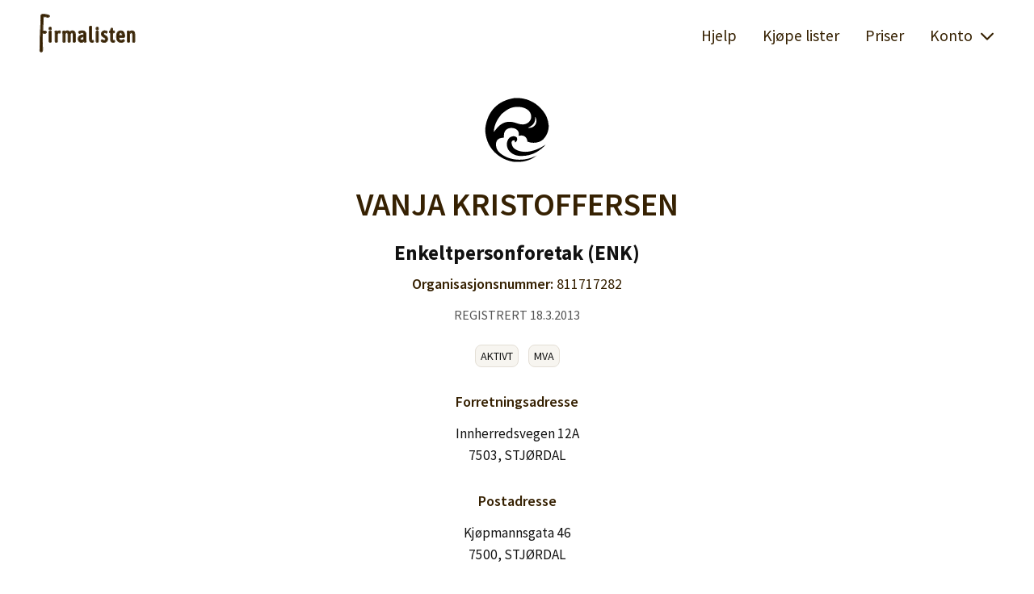

--- FILE ---
content_type: text/html; charset=utf-8
request_url: https://firmalisten.no/811717282
body_size: 3603
content:

    <!DOCTYPE html>
    <html lang="no">
      
    <head>
      <meta http-equiv="content-type" content="text/html;charset=utf-8" />
      <meta name="viewport" content="width=device-width,initial-scale=1" />
      <meta name="description" content="VANJA KRISTOFFERSEN Adresse: Innherredsvegen 12A, 7503 STJØRDAL. Kontaktperson: undefined" />
      <meta
        name="robots"
        content="index, follow, max-image-preview:large, max-snippet:-1, max-video-preview:-1"
      />
      <title>VANJA KRISTOFFERSEN 811717282</title>
      <link rel="icon" type="image/png" href="/img/favicon.png" />
      <script src="/bundle.js?v=bc7ced8"></script> <link href="/bundle.css?v=bc7ced8" rel="stylesheet" type="text/css">
      <link rel="preconnect" href="https://fonts.googleapis.com" />
      <link rel="preconnect" href="https://fonts.gstatic.com" crossorigin />
      <link
        href="https://fonts.googleapis.com/css2?family=Source+Sans+Pro:ital,wght@0,400;0,600;0,700;1,400;1,600;1,700&display=swap"
        rel="stylesheet"
      />
      <link rel="canonical" href="https://firmalisten.no/" />
      <script>
        window.account = null
        window.avatar = function avatar({ image, name, color }, opt = {}) {
  if (!opt.size) opt.size = ''
  return /* HTML */ `
    <div class="blokk-avatar">
      ${(function () {
        if (image) {
          return /* HTML */ `
            <img
              class="${opt.size}"
              src="${esc(image)}"
              alt="avatar"
              height="32"
              width="32"
            />
          `
        }

        var initials = name
          .split(' ')
          .slice(0, 2)
          .map((part) => part[0])
          .join('')
          .toUpperCase()

        return /* HTML */ `
          <span
            class="initials ${opt.size}"
            ${color ? ` style="background:${color}"` : ''}
            >${initials}</span
          >
        `
      })()}
    </div>
  `
}
        window.client = waveorb('https://firmalisten.no/api')
        window.api = function (url, params = {}, options = {}) {
          var token = cookie('login')
          if (token) {
            params.auth = params.auth || token
          }
          return client(url, params, options)
        }
        window.stateVersion = '12'
        window.env = {
          urge: false
        }
      </script>
      
      
    <script
      async
      src="https://www.googletagmanager.com/gtag/js?id=G-R9HJ4RKNQZ"
    ></script>
    <script>
      window.dataLayer = window.dataLayer || []
      function gtag() {
        dataLayer.push(arguments)
      }
      gtag('js', new Date())
      gtag('config', 'G-R9HJ4RKNQZ')
    </script>
   <script
    async
    defer
    data-domain="firmalisten.no"
    src="https://tactility.no/js/tactility.js"
  ></script>
      <script>
    ;(function (h, o, t, j, a, r) {
      h.hj =
        h.hj ||
        function () {
          ;(h.hj.q = h.hj.q || []).push(arguments)
        }
      h._hjSettings = { hjid: 4939617, hjsv: 6 }
      a = o.getElementsByTagName('head')[0]
      r = o.createElement('script')
      r.async = 1
      r.src = t + h._hjSettings.hjid + j + h._hjSettings.hjsv
      a.appendChild(r)
    })(window, document, 'https://static.hotjar.com/c/hotjar-', '.js?sv=')
  </script> 
      <script
        async
        src="https://pagead2.googlesyndication.com/pagead/js/adsbygoogle.js?client=ca-pub-7244493236252364"
        crossorigin="anonymous"
      ></script>
    </head>
  
      <body >
        <div class="content">
          
          <header>
            <nav>
              <a class="logo" href="/">
                <img
                  src="/img/firmalisten-logo-long-dark.svg"
                  alt="Firmalisten logo"
                  style="height:48px"
                  class="logo-desktop"
                  height="48"
                  width="120"
                />
              </a>
            </nav>
            <nav>
              <a href="/hjelp/oversikt">Hjelp</a>
              <a href="/kjope-lister">Kjøpe lister</a>
              <a href="/priser">Priser</a>
            </nav>
            <nav>
    <div id="menu">
      <a
        id="toggler"
        onclick="handleDropdownOpen(this)"
        href="javascript:void(0)"
        data-toggle="#main-menu"
      >
        Konto
        <img
          class="toggle"
          style="transform:rotate(90deg)"
          src="/img/arrow.svg"
          width="20"
          height="20"
          alt="toggle menu"
        />
      </a>
      <div id="main-menu">
        
            <a href="/logginn">Logg inn</a>
            <a href="/lagkonto">Lag konto</a>
          
      </div>
    </div>
  </nav>
            <mobile-menu>
    <a
      href="javascript:void(0)"
      class="mobile-exit"
      onclick="(function(){
        q('mobile-menu').classList.remove('visible')
        document.body.style.overflow = 'auto'
      }())"
    >
      <img
        class="exit"
        src="/img/cross.svg"
        alt="exit icon"
        height="22"
        width="22"
    /></a>
    <a href="/">
      <img
        src="/img/firmalisten-logo-shorten-dark.svg"
        alt="Firmalisten logo"
        style="height:38px"
        height="20"
        width="38"
      />
    </a>
    <ul class="links">
      <li>
        <a href="/hjelp/oversikt">Hjelp</a>
      </li>
      <li>
        <a href="/kjope-lister">Kjøpe lister</a>
      </li>
      <li>
        <a href="/priser">Priser</a>
      </li>
    </ul>
    <div class="mobile-menu-account">
      

      <div class="mobile-menu-links">
        
            <a class="button primary" href="/logginn"
              >Logg inn</a
            >
            <a href="/lagkonto">Lag konto</a>
          
      </div>
    </div>
  </mobile-menu>
            <div class="mobile-nav">
              <div class="logo-mobile">
                <a href="/">
                  <img
                    src="/img/firmalisten-logo-shorten-dark.svg"
                    alt="Firmalisten logo"
                    style="height:38px"
                    height="20"
                    width="38"
                  />
                </a>
              </div>
              <div class="burger">
                <a
                  href="javascript:void(0)"
                  onclick="(function() {
                      q('mobile-menu').classList.add('visible')
                      document.body.style.overflow = 'hidden'
                    }())"
                >
                  <img
                    src="/img/burger.svg"
                    alt="burger menu icon"
                    height="28"
                    width="28"
                  />
                </a>
              </div>
            </div>
          </header>
          <script>
            toggleVisibility()
            setActiveLink()
          </script>
          <div class="notify"><div class="flash" id="flash"></div></div>
          <main>
    <div class="adbox"></div>
    <div id="firm">
      <div class="company-logo">
        <img
          src="/img/company-logo.svg"
          alt="VANJA KRISTOFFERSEN logo"
          height="80"
          width="80"
        />
      </div>
      <div>
        <h1>VANJA KRISTOFFERSEN</h1>
        <div class="company-type">
          Enkeltpersonforetak (ENK)
        </div>
        <h2 style="margin-top:0.5rem">
          Organisasjonsnummer:
          <span style="font-weight:normal">811717282</span>
        </h2>
        <h3 style="margin-top:0.5rem"></h3>
        
         <div class="company-date">registrert 18.3.2013</div> 
      </div>
      
      
    <div class="company-status">
      <span class="company-status-tag" title="Har høy aktivitet">Aktivt</span><span class="company-status-tag" title="Registrert i MVA-registeret">MVA</span>
    </div>
  
      
      
      
      
    <div style="margin-top:2rem">
      <h3>Forretningsadresse</h3>
      <div style="font-size:95%">Innherredsvegen 12A<br>7503, STJØRDAL</div>
    </div>
  
      
    <div style="margin-top:2rem">
      <h3>Postadresse</h3>
      <div style="font-size:95%">Kjøpmannsgata 46<br>7500, STJØRDAL</div>
    </div>
  
      
    <h3 style="margin-top:2rem">Personer</h3>

    
          <div style="font-size:90%">
            <a href="/vanja-kristoffersen-149658">
              Vanja Kristoffersen (Innehaver)
            </a>
          </div>
        
  
    </div>
    <script>
      window.companyId = '811717282'
      window.accountingData = []
      window.loadAccountingData = async function loadAccountingData() {
  window.accountingData = await api('/company/accounting', {
    query: {
      orgnr: window.companyId
    }
  })
  var tabs = accountingData
    .map(function (data, i) {
      return /* HTML */ `<span
        class="accounting-tab${!i ? ' selected' : ''}"
        onclick="window.handleSwitchAccountingTab(this)"
        data-year="${data.year}"
      >
        ${data.year}
      </span>`
    })
    .join('')
  html('.accounting-years', tabs)
}
      window.renderAccountingTable = function (data) {
  return /* HTML */ `
    <table>
      <tr>
        <th>Inntekt:</th>
        <td>${num(data.income, 'no')}'</td>
        <th>Egenkapital:</th>
        <td>${num(data.capital, 'no')}'</td>
      </tr>
      <tr>
        <th>Utgifter:</th>
        <td>${num(data.expenses, 'no')}'</td>
        <th>Gjeld:</th>
        <td>${num(data.debt, 'no')}'</td>
      </tr>
      <tr>
        <th>Resultat:</th>
        <td>${num(data.result, 'no')}'</td>
        <th>Eiendeler:</th>
        <td>${num(data.assets, 'no')}'</td>
      </tr>
    </table>
  `
}
      window.handleSwitchAccountingTab = function handleSwitchAccountingTab(el) {
  var year = parseInt(el.getAttribute('data-year'))
  qa('.accounting-tab', function (tab) {
    tab.classList.remove('selected')
  })
  el.classList.add('selected')
  var data = window.accountingData.find(function (item) {
    return item.year == year
  })
  text('.accounting-year', year)
  html('.accounting-table', window.renderAccountingTable(data))
}
      loadAccountingData()
    </script>
  </main>
        </div>
        <footer>
          
    <div class="row">
      <div class="column">
        <div><a href="/omoss">Om oss</a></div>
        <div><a href="/priser">Priser</a></div>
        <div><a href="/kjope-lister">Kjøpe lister</a></div>
      </div>
      <div class="column footer-logo">
        <img
          src="/img/firmalisten-logo-shorten-dark.svg"
          alt="Firmalisten forside logo"
          style="height:30px"
          width="16"
          height="30"
        />
      </div>
      <div class="column">
        <div><a href="/faq">FAQ</a></div>
        <div><a href="/vilkar">Vilkår og betingelser</a></div>
        <div><a href="/kontakt">Kontakt</a></div>
      </div>
    </div>
  
          <div class="bottom" style="padding:1rem 0">
            <small>
              Firmalisten er utviklet av
              <a href="https://tekki.no">Tekki AS</a>
            </small>
          </div>
        </footer>
        <div class="modal"></div>
        <div class="modal-layout">
    <div class="modal-frame">
      <div class="modal-border">
        <div class="modal-header">
          <div class="modal-title"></div>
          <div class="modal-close">
            <div class="close">
              <a
                href="#"
                onclick="closeModal(this);return false"
                data-modal=".modal"
              >
                <img
                  class="cross"
                  src="/img/cross-circle.svg"
                  alt="Lukk vindu"
                  width="40"
                  height="40"
                />
                <img
                  class="minus"
                  src="/img/minus-circle.svg"
                  alt="Lukk vindu"
                  width="40"
                  height="40"
                  title="Lukk"
                />
              </a>
            </div>
          </div>
        </div>
        <div class="notify"><div class="flash" id="modal-flash"></div></div>
        <div class="modal-content"></div>
      </div>
    </div>
  </div>
        <script>
          handleDropdownBlur()
          flash()
          store('origin', location.href)
        </script>
      </body>
    </html>
  

--- FILE ---
content_type: text/html; charset=utf-8
request_url: https://www.google.com/recaptcha/api2/aframe
body_size: 266
content:
<!DOCTYPE HTML><html><head><meta http-equiv="content-type" content="text/html; charset=UTF-8"></head><body><script nonce="X_t2mjS5oY7MNlhcsn49JQ">/** Anti-fraud and anti-abuse applications only. See google.com/recaptcha */ try{var clients={'sodar':'https://pagead2.googlesyndication.com/pagead/sodar?'};window.addEventListener("message",function(a){try{if(a.source===window.parent){var b=JSON.parse(a.data);var c=clients[b['id']];if(c){var d=document.createElement('img');d.src=c+b['params']+'&rc='+(localStorage.getItem("rc::a")?sessionStorage.getItem("rc::b"):"");window.document.body.appendChild(d);sessionStorage.setItem("rc::e",parseInt(sessionStorage.getItem("rc::e")||0)+1);localStorage.setItem("rc::h",'1768825083100');}}}catch(b){}});window.parent.postMessage("_grecaptcha_ready", "*");}catch(b){}</script></body></html>

--- FILE ---
content_type: image/svg+xml
request_url: https://firmalisten.no/img/company-logo.svg
body_size: 852
content:
<?xml version="1.0" encoding="utf-8"?>
<!DOCTYPE svg PUBLIC "-//W3C//DTD SVG 1.1//EN" "http://www.w3.org/Graphics/SVG/1.1/DTD/svg11.dtd">
<svg version="1.1" xmlns="http://www.w3.org/2000/svg" xmlns:xlink="http://www.w3.org/1999/xlink" x="0px" y="0px" viewBox="0 0 1000 1000" enable-background="new 0 0 1000 1000" xml:space="preserve">
<g><path d="M495.1,615.1c19.8,30.9-1.9,73.6-27.5,78.4c0.2-14.1-0.3-27.5-9.2-32.7c-69.7-5.5-37.2,84.5-14.4,112.4c32,39.1,102,61.4,166.1,65.4c69.1,4.3,135.4-15.4,189.6-35.3c58.1-21.3,106-53,146.4-78.4c-85.6,97.3-216.6,187.2-404,177.8c-53.5-2.7-107.6-24.7-139.9-54.9c-14.8-13.8-31.6-32.9-41.8-52.3c-39.9-75.6-9.5-189,77.1-197.4C465,595.4,479.2,603.8,495.1,615.1z"/><path d="M530.4,5.8C699.7,17.9,816.3,99,901.7,204.5c47,58.1,81.1,132.3,87.6,221c6.9,94.8-38.1,174.6-86.3,222.3c-49.9,49.3-152.8,68.2-241.9,32.7c-4.1-69.6-62.2-113.4-137.3-87.6c35.2-112.7-119.5-158.3-192.2-95.4c-32.7,28.3-35.1,70.9-35.3,121.6c-46.2,2.1-80.2,12.4-100.7,37.9c-33.4,41.5-23.2,115.2,2.6,155.6c11.6,18.1,30,37.7,44.5,49.7c63,52.5,153.9,92.2,268,98.1c118.3,6.1,213.3-24.5,296.8-65.4c-69.1,52.5-149.5,93.7-265.4,99.4c-28.3,0-56.7,0-85,0C331.9,979.1,226.6,918,152.5,843.9C76.2,767.6,24,665.1,10,534c0-21.4,0-42.7,0-64.1C44.3,206,204.8,45.1,462.4,5.8C485,5.8,507.7,5.8,530.4,5.8z M306.8,386.3c42-15.7,95.6-14.9,138.6-5.2c52.7,11.9,96.9,38.8,159.5,32.7c56.6-5.5,104.3-48.8,113.7-99.4c8.3-44.1-12.1-84.6-34-108.5c-38.9-42.4-111.6-67.9-198.7-62.8c-102.5,6-161.6,60.3-223.6,109.8c-58.7,74.6-115,151.7-121.6,278.5C189.5,473.5,227.6,415.8,306.8,386.3z M667.7,466c104.1,17.6,163-82.2,117.7-166c0-1.3-2.3-1.6-2.6,0C789.4,395.1,732.3,437.9,667.7,466z"/></g>
</svg>

--- FILE ---
content_type: application/javascript; charset=utf-8
request_url: https://firmalisten.no/bundle.js?v=bc7ced8
body_size: 3768
content:
async function load(path,into){var res=await fetch(path);if(res=await res.text(),into){var el=html(into,res);qa("script",el,(function(script){script.loaded||(script.loaded=!0,eval(script.textContent))}))}return res}function sleep(e,t=.5){return new Promise((e=>setTimeout(e,1e3*t)))}function clearErrors(e){var t=q(`.${e.name}-errors`,e.parentNode);t&&(t.style.opacity=0,setTimeout((function(){text(t,""),t.style.opacity=1}),210))}function showErrors(e,t={}){if(e.error){for(var n in t=Object.assign({class:"error"},t),qa("form em",(function(e){text(e,"")})),flash(e.error.message,t),e)if("error"!==n)for(var o in e[n])text(`.${o}-errors`,e[n][o][0]);return!0}}function goBack(){history.go(-(store("root")||1))}function navCount(e){if(!e)return store("root",null),void store("last",null);var t=location.pathname,n=store("last");n&&n==t||store("root",(store("root")||0)+1),store("last",t)}function isImage(e){return/\.(gif|jpe?g|tiff|png|bmp|svg)$/i.test(e)}function closeWindow(e){"Escape"==e.code&&goBack()}function tr(e="",t=32){return e.length>t?e.substring(0,t).trim()+" ...":e}function toggleVisibility(e={},t){var n=e.pub||"public",o=e.priv||"private",r="."+n+",."+o,i=cookie(e.cookie||"session"),a=t||function(e){var t=e.classList.contains(n),r=e.classList.contains(o);(i&&t||!i&&r)&&(e.style.display="none")};document.querySelectorAll(r).forEach(a)}function setActiveLink(e={}){document.querySelectorAll(e.selector||"a").forEach((function(t){t.pathname==location.pathname&&t.classList.add(e.active||"active")}))}function handleLogout(e={},t){var n=e.cookie||"session";cookie(n)&&cookie(n,null),t&&t()}function handleDropdownOpen(e){e.classList.toggle("toggle-open"),q("#main-menu",(e=>e.classList.toggle("toggle-open")))}function handleDropdownBlur(e={}){e.toggler||(e.toggler="toggle-open"),e.ref||(e.ref="data-toggle"),document.addEventListener("click",(function(t){t.stopPropagation();for(var n,o=t.target;o;){if(o.classList.contains(e.toggler))return;var r=o.getAttribute(e.ref);if(r){n=q(r);break}o=o.parentElement}qa(`.${e.toggler}`,(t=>{t!=n&&t.classList.remove(e.toggler)}))}))}function saveFile(e){var t=e.href,n=t.substring(t.lastIndexOf("/")+1).split("?")[0],o=new XMLHttpRequest;o.responseType="blob",o.onload=function(){var e=document.createElement("a");e.href=window.URL.createObjectURL(o.response),e.download=n,e.style.display="none",document.body.appendChild(e),e.click(),delete e},o.open("GET",t),o.send()}function download(e,t){var n=URL.createObjectURL(e),o=document.createElement("a");return o.href=n,o.download=t||"download",o.addEventListener("click",(function e(){setTimeout((function(){URL.revokeObjectURL(n),o.removeEventListener("click",e)}),150)}),!1),o.click(),o}function copy(e){"string"==typeof e&&(e=document.querySelector(e)),e.select(),e.setSelectionRange(0,99999),navigator.clipboard&&window.isSecureContext?navigator.clipboard.writeText(e.value):"function"==typeof document.execCommand&&document.execCommand("copy")}function showInfo(e){var t=e.getAttribute("data-toggle");q(t).classList.toggle("toggle-open")}window.q=function(e,t,n){return"function"==typeof t&&(n=t,t=void 0),"string"==typeof e&&(e=(t&&q(t)||document).querySelector(e)),"function"==typeof n&&n(e,t),e},window.qa=function(e,t,n){"function"==typeof t&&(n=t,t=void 0);var o=(t&&q(t)||document).querySelectorAll(e);if("function"==typeof n)for(var r=0;r<o.length;r++)n(o[r],t);return o},window.esc=function(e){return"string"!=typeof e?e:e.replace(/[&<>'"]/g,(e=>({"<":"&lt;",">":"&gt;","'":"&#39;",'"':"&quot;","&":"&amp;"}[e]||e)))},window.raw=function(e){return"string"!=typeof e?e:e.replace(/&lt;|&gt;|&#39;|&quot;|&amp;/g,(e=>({"&lt;":"<","&gt;":">","&#39;":"'","&quot;":'"',"&amp;":"&"}[e]||e)))},window.css=function(e,t){var n=q(e);if(!n)return null;if("string"==typeof t){if(!(t.indexOf(":")>-1))return n.style[t];n.style.cssText=t}else for(var o in t)n.style[o]=t[o];return n},window.html=function(e,t,n){var o=q(e);return o?void 0===t?o.innerHTML:(n?"r"==n[0]?o.outerHTML=t:o.insertAdjacentHTML(("b"==n[0]?"beforebegin":"a"==n[0]&&"afterend")||"t"==n[0]&&"afterbegin"||"e"==n[0]&&"beforeend",t):o.innerHTML=t,o):null},window.text=function(e,t){var n=q(e);return n?void 0===t?n.textContent:(n.textContent=t,n):null},window.attr=function(e,t,n){var o=q(e);if(!o)return null;if("string"==typeof t){if(void 0===n)return o.getAttribute(t);o.setAttribute(t,n)}else for(var r in t)null==t[r]?o.removeAttribute(r):o.setAttribute(r,t[r]);return o},window.time=function(e,t){if(!e)return"";"string"==typeof e&&(e=new Date(e)),"string"==typeof t&&(t={lang:t}),t||(t={});var n=t.lang||"en";delete t.lang;var o=new Intl.DateTimeFormat(n,t),r=t.format;if(r){var i={};return o.formatToParts(e).forEach((function(e){i[e.type]=e.value})),(r.match(/%[A-z]+/gi)||[]).forEach((function(e){var t=e.slice(1).toLowerCase(),n=i[t];n&&("string"==typeof n&&/[A-Z]/.test(e[1])&&(n=n[0].toUpperCase()+n.slice(1)),r=r.replace(e,n))})),r}return o.format(e)},window.num=function(e,t){"string"==typeof e&&(e=parseFloat(e.replace(/_/g,""))),"string"==typeof t&&(t={lang:t}),t||(t={});var n=t.lang||"en";return delete t.lang,new Intl.NumberFormat(n,t).format(e)},window.params=function(e){if(null==e)return"";if("string"!=typeof e)return e=parseInt(e||0)+1,location.pathname.split("/")[e];e=e.replace(/[\[]/,"\\[").replace(/[\]]/,"\\]");var t=new RegExp("[\\?&]"+e+"=([^&#]*)").exec(location.search);return null!=t?decodeURIComponent(t[1].replace(/\+/g," ")):""},window.cookie=function(e,t,n){if(void 0===t)return(t=document.cookie.match("(^|;) ?"+e+"=([^;]*)(;|$)"))?decodeURIComponent(t[2]):null;n||(n={}),null===t&&(t="",n.days=-1);var o=n.days||30,r=n.path||"/",i=n.domain?";domain="+n.domain:"",a=n.sameSite||"Lax",l=n.httpOnly?";HttpOnly":"",s=n.secure?";Secure":"",c=new Date;c.setTime(c.getTime()+864e5*o),document.cookie=e+"="+encodeURIComponent(t)+";path="+r+i+";expires="+c.toUTCString()+";SameSite="+a+l+s},window.store=function(e,t){function n(){var t=sessionStorage.getItem(e);if(null!=t)return JSON.parse(t)}if(!e)return sessionStorage.clear();if(null===t){var o=n();return sessionStorage.removeItem(e),o}return null!=t?(sessionStorage.setItem(e,JSON.stringify(t)),t):n()},window.serialize=function(e){if(!(e=q(e)))return{};var t={};function n(e){var t=e.value||e.getAttribute("data-default");if(null!=t){var n=e.getAttribute("data-type")||e.type;if("array"==n)return"[]"==t?[]:t.split(",").map((e=>e.trim()));if("number"==n)return+t;if("date"==n){var o=Date.parse(t)||(new Date).getTime();return new Date(o)}return"null"==n?null:"bool"==n?!(["false","0","off"].indexOf(t)>-1)&&!!t:t}}for(var o=0;o<e.elements.length;o++){var r=e.elements[o];if(["file","reset","submit","button"].indexOf(r.type)<0&&r.name&&!r.disabled)if("select-multiple"==r.type){for(var i=0,a=[];i<r.options.length;i++){var l=r.options[i];l.selected&&a.push(n(l))}t[r.name]=a}else if("checkbox"==r.type){var s=r.name;t[s]||(t[s]=[]),r.checked&&t[s].push(n(r))}else if("radio"!=r.type||r.checked){var c=n(r);void 0!==c&&(t[r.name]=c)}}return t},window.flash=function(e,t){t||(t={});var n=q(t.el||"#flash"),o=t.time||5e3,r=t.name||"flash";return n?(void 0!==window.__$flash&&clearTimeout(window.__$flash),e=(e||cookie(r)||"").trim(),cookie(r,null),0!=t.scroll&&scroll(0,0),t.class&&n.classList.add(t.class),n.textContent=e,n.style.opacity=1,o&&(window.__$flash=setTimeout((function(){n.style.opacity=0,t.class&&n.classList.remove(t.class)}),o)),n):null},window.waveorb=function(e){return function(t,n,o){return function(e,t,n){return new Promise((function(o,r){n||(n={}),t||(t={});var i,a=new XMLHttpRequest;if(a.addEventListener("load",(function(){var e=JSON.parse(a.responseText);o(e)})),a.addEventListener("error",(function(){r(a)})),a.open(n.method||"POST",e+(n.path||"")),n.files){for(var l in i=new FormData,t)i.append(l,JSON.stringify(t[l]));for(var s of n.files)i.append("file",s,s.name);n.progress&&a.upload.addEventListener("progress",(function(e){e.percent=(e.loaded/e.total*100).toFixed(2),n.progress(e)}))}else a.setRequestHeader("Content-Type","application/json; charset=utf-8");if(n.headers)for(var l in n.headers)a.setRequestHeader(l,n.headers[l]);a.withCredentials=!0,a.send(i||JSON.stringify(t))}))}(e+t,n||{},o||{})}},window.goBack=function(){if(store("origin"))return location=store("origin");location="/"},window.openModal=async function(el,fn){window.scrollPosition=window.scrollY,document.body.classList.add("modal-open");var name="string"==typeof el?el:el.getAttribute("data-modal"),modal=document.querySelector(name||".modal");if(modal){modal.style.display="block",modal.classList.add("modal-current");var source=el.getAttribute("data-source");if(source){var node=document.querySelector(source),layout=el.getAttribute("modal-layout")||".modal-layout",frame=document.querySelector(layout),current=frame.cloneNode(!0);current.classList.add("modal-current");var content=current.querySelector(".modal-content");content.appendChild(node.firstElementChild),modal.appendChild(current.firstElementChild),window.modalSource=node}else delete window.modalSource;var href=el.getAttribute("data-href")||el.href;if(href){var content="";try{content=await fetch(href),content=await content.text()}catch(e){}modal.innerHTML=content}var text=el.getAttribute("data-title");if(text){var title=modal.querySelector(".modal-title");title&&(title.innerHTML=text)}var scripts=modal.querySelectorAll("script");scripts.forEach((function(script){script.loaded||(script.loaded=!0,eval(script.textContent))})),window.scrollTo(0,window.scrollPosition),"function"==typeof fn&&await fn()}},window.closeModal=function(e){var t="string"==typeof e?e:e.getAttribute("data-modal"),n=document.querySelector(t||".modal");if(n){var o=window.modalSource;if(o){var r=n.querySelector(".modal-content");o.appendChild(r.firstElementChild)}delete window.modalSource,n.style.display="none",n.textContent="",n.classList.remove("modal-current"),document.body.classList.remove("modal-open"),window.scrollPosition&&window.scrollTo(0,window.scrollPosition)}};
//# sourceMappingURL=bundle.js.map

--- FILE ---
content_type: image/svg+xml
request_url: https://firmalisten.no/img/firmalisten-logo-long-dark.svg
body_size: 5536
content:
<?xml version="1.0" encoding="UTF-8" standalone="no"?>
<svg
   width="306"
   height="123"
   viewBox="0 0 306 123"
   fill="none"
   version="1.1"
   id="svg746"
   sodipodi:docname="firmalisten-logo-long-dark.svg"
   inkscape:version="1.2.2 (b0a84865, 2022-12-01)"
   xmlns:inkscape="http://www.inkscape.org/namespaces/inkscape"
   xmlns:sodipodi="http://sodipodi.sourceforge.net/DTD/sodipodi-0.dtd"
   xmlns="http://www.w3.org/2000/svg"
   xmlns:svg="http://www.w3.org/2000/svg">
  <defs
     id="defs750" />
  <sodipodi:namedview
     id="namedview748"
     pagecolor="#ffffff"
     bordercolor="#000000"
     borderopacity="0.25"
     inkscape:showpageshadow="2"
     inkscape:pageopacity="0.0"
     inkscape:pagecheckerboard="0"
     inkscape:deskcolor="#d1d1d1"
     showgrid="false"
     inkscape:zoom="2.7134504"
     inkscape:cx="146.49245"
     inkscape:cy="84.57866"
     inkscape:window-width="1728"
     inkscape:window-height="1051"
     inkscape:window-x="0"
     inkscape:window-y="38"
     inkscape:window-maximized="0"
     inkscape:current-layer="svg746" />
  <mask
     id="path-1-outside-1_2011_12"
     maskUnits="userSpaceOnUse"
     x="0.0629883"
     y="0.375"
     width="306"
     height="123"
     fill="black">
    <rect
       fill="white"
       x="0.0629883"
       y="0.375"
       width="306"
       height="123"
       id="rect677" />
    <path
       d="M6.54639 120.726C9.32178 120.726 10.7095 118.403 10.7095 113.759C10.7095 110.927 10.5396 106.764 10.1997 101.27C9.85986 95.7188 9.68994 91.584 9.68994 88.8652V69.1543C9.68994 63.4902 10.7378 60.6582 12.8335 60.6582C13.5132 60.6582 14.4761 60.8281 15.7222 61.168C17.0249 61.5078 17.9878 61.6777 18.6108 61.6777C19.6304 61.6777 20.5649 61.3662 21.4146 60.7432C22.3208 60.0635 22.7739 59.2705 22.7739 58.3643C22.7739 56.5518 19.8569 55.6455 14.0229 55.6455H13.0884C11.7856 55.6455 11.1343 55.4756 11.1343 55.1357V49.0186C11.1343 44.6006 11.4175 38.5117 11.9839 30.752C12.5503 23.0488 12.8335 16.9033 12.8335 12.3154C13.1733 11.5225 13.3999 10.8994 13.5132 10.4463C13.6831 9.82324 13.8247 9.42676 13.938 9.25684C14.0513 9.08691 14.3062 8.94531 14.7026 8.83203C15.269 8.71875 15.9771 8.66211 16.8267 8.66211C21.0747 8.66211 24.2749 9.22852 26.4272 10.3613C30.562 10.3613 32.6294 9.37012 32.6294 7.3877C32.6294 6.36816 31.4116 5.49023 28.9761 4.75391C26.5972 3.96094 23.7368 3.36621 20.395 2.96973C17.1099 2.57324 14.2495 2.375 11.814 2.375C10.5679 2.375 9.46338 2.68652 8.50049 3.30957C7.5376 3.87598 7.05615 4.66895 7.05615 5.68848C7.05615 12.8818 6.65967 24.5498 5.8667 40.6924C5.07373 56.8916 4.67725 68.5879 4.67725 75.7812C4.67725 93.1699 4.13916 107.273 3.06299 118.092L6.54639 120.726Z"
       id="path679" />
    <path
       d="M35.404 89.8729C33.644 89.8729 32.764 89.3889 32.764 88.4209V56.5429C32.764 55.5749 33.644 55.0909 35.404 55.0909H35.668C37.428 55.0909 38.308 55.5749 38.308 56.5429V88.4209C38.308 89.3889 37.428 89.8729 35.668 89.8729H35.404ZM35.536 50.4709C33.6 50.4709 32.632 49.9869 32.632 49.0189V45.0589C32.632 44.0909 33.6 43.607 35.536 43.607C37.472 43.607 38.44 44.0909 38.44 45.0589V49.0189C38.44 49.9869 37.472 50.4709 35.536 50.4709Z"
       id="path681" />
    <path
       d="M54.6698 89.8729C52.9098 89.8729 52.0298 89.3889 52.0298 88.4209V65.1229C52.0298 62.2189 51.8978 60.1509 51.6338 58.9189C51.3698 57.6429 51.2378 56.9389 51.2378 56.8069C51.2378 56.2789 51.6558 55.9049 52.4918 55.6849C53.3278 55.4209 54.0978 55.2889 54.8018 55.2889C55.4178 55.2889 55.8578 55.6189 56.1218 56.2789C56.4298 56.9389 56.6498 57.6429 56.7818 58.3909C56.9578 59.0949 57.0678 59.5569 57.1118 59.7769C59.2238 56.4769 61.5338 54.8269 64.0418 54.8269C65.1418 54.8269 65.9778 55.0689 66.5498 55.5529C67.1658 55.9929 67.4742 56.6089 67.4742 57.4009C67.4742 58.1489 67.3422 58.9409 67.0782 59.7769C66.8142 60.5689 66.5058 60.9649 66.1538 60.9649C65.9338 60.9649 65.5378 60.8549 64.9658 60.6349C64.3938 60.3709 63.7118 60.2389 62.9198 60.2389C61.7758 60.2389 60.6758 60.7229 59.6198 61.6909C58.6078 62.6149 57.9258 63.4729 57.5738 64.2649V88.4209C57.5738 89.3889 56.6938 89.8729 54.9338 89.8729H54.6698Z"
       id="path683" />
    <path
       d="M106.079 54.8269C108.499 54.8269 110.501 55.7289 112.085 57.5329C113.669 59.2929 114.461 61.9549 114.461 65.5189V88.4209C114.461 89.3889 113.625 89.8729 111.953 89.8729H111.293C109.621 89.8729 108.785 89.3889 108.785 88.4209V66.0469C108.785 63.9789 108.411 62.3949 107.663 61.2949C106.915 60.1949 105.793 59.6449 104.297 59.6449C102.933 59.6449 101.701 60.1509 100.601 61.1629C99.5445 62.1309 98.7965 63.2309 98.3565 64.4629V88.4209C98.3565 89.3889 97.5425 89.8729 95.9145 89.8729H95.1885C93.5165 89.8729 92.6805 89.3889 92.6805 88.4209V66.0469C92.6805 63.9789 92.3065 62.3949 91.5585 61.2949C90.8105 60.1949 89.6665 59.6449 88.1265 59.6449C86.6745 59.6449 85.3985 60.1729 84.2985 61.2289C83.1985 62.2849 82.5165 63.2969 82.2525 64.2649V88.4209C82.2525 89.3889 81.4165 89.8729 79.7445 89.8729H79.0185C77.3905 89.8729 76.5765 89.3889 76.5765 88.4209V65.1229C76.5765 62.2629 76.4665 60.1949 76.2465 58.9189C76.0265 57.6429 75.9165 56.9389 75.9165 56.8069C75.9165 56.2789 76.3785 55.9049 77.3025 55.6849C78.2705 55.4209 79.0845 55.2889 79.7445 55.2889C80.3605 55.2889 80.7785 55.5749 80.9985 56.1469C81.2625 56.7189 81.4605 57.3789 81.5925 58.1269C81.7245 58.8749 81.8125 59.4249 81.8565 59.7769C82.7365 58.2809 83.8805 57.0929 85.2885 56.2129C86.7405 55.2889 88.3025 54.8269 89.9745 54.8269C91.6465 54.8269 93.1425 55.2449 94.4625 56.0809C95.8265 56.8729 96.8385 58.1489 97.4985 59.9089C98.5545 58.3689 99.8305 57.1369 101.327 56.2129C102.823 55.2889 104.407 54.8269 106.079 54.8269Z"
       id="path685" />
    <path
       d="M134.572 90.1369C131.624 90.1369 129.27 89.2569 127.51 87.4969C125.794 85.6929 124.936 83.1629 124.936 79.9069C124.936 76.6069 125.794 74.0769 127.51 72.3169C129.226 70.5569 131.36 69.3909 133.912 68.8189C136.464 68.2029 139.39 67.8729 142.69 67.8289V64.7269C142.69 63.2309 142.228 61.9989 141.304 61.0309C140.38 60.0629 138.928 59.5789 136.948 59.5789C135.408 59.5789 134.044 59.7769 132.856 60.1729C131.712 60.5249 130.722 60.9209 129.886 61.3609C129.05 61.7569 128.566 61.9549 128.434 61.9549C127.994 61.9549 127.488 61.5369 126.916 60.7009C126.388 59.8209 126.124 59.1609 126.124 58.7209C126.124 58.1489 126.63 57.5549 127.642 56.9389C128.698 56.3229 130.062 55.8169 131.734 55.4209C133.45 55.0249 135.21 54.8269 137.014 54.8269C140.534 54.8269 143.284 55.7069 145.264 57.4669C147.244 59.2269 148.234 61.6689 148.234 64.7929V79.9729C148.234 82.8769 148.366 84.9669 148.63 86.2429C148.894 87.4749 149.026 88.1569 149.026 88.2889C149.026 88.8169 148.608 89.2129 147.772 89.4769C146.936 89.6969 146.166 89.8069 145.462 89.8069C144.802 89.8069 144.318 89.4769 144.01 88.8169C143.702 88.1129 143.416 87.1449 143.152 85.9129C140.82 88.7289 137.96 90.1369 134.572 90.1369ZM135.694 84.9229C138.554 84.9229 140.886 83.6689 142.69 81.1609V72.6469C140.226 72.6909 138.18 72.8669 136.552 73.1749C134.968 73.4829 133.604 74.1649 132.46 75.2209C131.316 76.2329 130.744 77.7729 130.744 79.8409C130.744 83.2289 132.394 84.9229 135.694 84.9229Z"
       id="path687" />
    <path
       d="M167.998 90.1369C166.194 90.1369 164.566 89.5649 163.114 88.4209C161.706 87.2329 161.002 85.1429 161.002 82.1509V41.561C161.002 40.593 161.882 40.109 163.642 40.109H163.906C165.666 40.109 166.546 40.593 166.546 41.561V81.6229C166.546 84.1309 167.36 85.3849 168.988 85.3849C169.516 85.3849 169.956 85.3409 170.308 85.2529C170.66 85.1209 170.924 85.0549 171.1 85.0549C171.496 85.0549 171.826 85.4729 172.09 86.3089C172.354 87.1009 172.486 87.7169 172.486 88.1569C172.486 88.8169 172.002 89.3229 171.034 89.6749C170.066 89.9829 169.054 90.1369 167.998 90.1369Z"
       id="path689" />
    <path
       d="M184.665 89.8729C182.905 89.8729 182.025 89.3889 182.025 88.4209V56.5429C182.025 55.5749 182.905 55.0909 184.665 55.0909H184.929C186.689 55.0909 187.569 55.5749 187.569 56.5429V88.4209C187.569 89.3889 186.689 89.8729 184.929 89.8729H184.665ZM184.797 50.4709C182.861 50.4709 181.893 49.9869 181.893 49.0189V45.0589C181.893 44.0909 182.861 43.607 184.797 43.607C186.733 43.607 187.701 44.0909 187.701 45.0589V49.0189C187.701 49.9869 186.733 50.4709 184.797 50.4709Z"
       id="path691" />
    <path
       d="M206.835 90.3349C205.251 90.3349 203.755 90.1149 202.347 89.6749C200.983 89.1909 199.883 88.6189 199.047 87.9589C198.255 87.2989 197.859 86.7269 197.859 86.2429C197.859 85.7589 198.145 85.0769 198.717 84.1969C199.289 83.3169 199.751 82.8769 200.103 82.8769C200.191 82.8769 200.565 83.1189 201.225 83.6029C201.929 84.0869 202.721 84.5269 203.601 84.9229C204.481 85.2749 205.471 85.4509 206.571 85.4509C208.199 85.4509 209.431 85.0549 210.267 84.2629C211.147 83.4269 211.587 82.2169 211.587 80.6329C211.587 79.1369 211.103 77.9049 210.135 76.9369C209.211 75.9249 207.759 74.9569 205.779 74.0329C203.359 72.8889 201.555 71.5689 200.367 70.0729C199.223 68.5769 198.651 66.5969 198.651 64.1329C198.651 61.3609 199.553 59.1169 201.357 57.4009C203.205 55.6409 205.537 54.7609 208.353 54.7609C210.157 54.7609 211.829 55.0469 213.369 55.6189C214.909 56.1909 215.679 56.8509 215.679 57.5989C215.679 58.1269 215.415 58.8529 214.887 59.7769C214.403 60.7009 213.985 61.1629 213.633 61.1629C213.545 61.1629 213.017 60.8989 212.049 60.3709C211.125 59.7989 210.003 59.5129 208.683 59.5129C207.407 59.5129 206.329 59.8649 205.449 60.5689C204.613 61.2729 204.195 62.2629 204.195 63.5389C204.195 64.9469 204.613 66.0909 205.449 66.9709C206.329 67.8509 207.561 68.6869 209.145 69.4789C211.873 70.7989 213.853 72.2729 215.085 73.9009C216.361 75.5289 216.999 77.7289 216.999 80.5009C216.999 83.4489 216.031 85.8249 214.095 87.6289C212.159 89.4329 209.739 90.3349 206.835 90.3349Z"
       id="path693" />
    <path
       d="M235.118 90.1369C233.182 90.1369 231.466 89.5649 229.97 88.4209C228.474 87.2329 227.726 85.1429 227.726 82.1509V59.9749H225.548C225.108 59.9749 224.778 59.8209 224.558 59.5129C224.338 59.2049 224.228 58.6989 224.228 57.9949V57.2029C224.228 56.4989 224.338 55.9929 224.558 55.6849C224.778 55.3769 225.108 55.2229 225.548 55.2229H227.726L228.518 48.2929C228.606 47.3249 229.31 46.8409 230.63 46.8409H231.29C232.61 46.8409 233.27 47.3249 233.27 48.2929V55.2229H237.626C238.11 55.2229 238.44 55.3769 238.616 55.6849C238.836 55.9929 238.946 56.4989 238.946 57.2029V57.9949C238.946 58.6989 238.836 59.2049 238.616 59.5129C238.44 59.8209 238.11 59.9749 237.626 59.9749H233.27V81.2269C233.27 82.8109 233.49 83.9109 233.93 84.5269C234.37 85.0989 235.008 85.3849 235.844 85.3849C236.416 85.3849 236.9 85.3409 237.296 85.2529C237.692 85.1209 237.956 85.0549 238.088 85.0549C238.484 85.0549 238.814 85.4509 239.078 86.2429C239.342 87.0349 239.474 87.6949 239.474 88.2229C239.474 88.9269 239.012 89.4329 238.088 89.7409C237.208 90.0049 236.218 90.1369 235.118 90.1369Z"
       id="path695" />
    <path
       d="M260.27 90.1369C255.606 90.1369 252.13 88.7069 249.842 85.8469C247.598 82.9869 246.476 78.6089 246.476 72.7129C246.476 66.8609 247.576 62.4169 249.776 59.3809C251.976 56.3449 255.21 54.8269 259.478 54.8269C263.306 54.8269 266.188 56.3009 268.124 59.2489C270.06 62.1529 271.028 66.4209 271.028 72.0529C271.028 72.4489 270.764 72.9989 270.236 73.7029C269.708 74.4069 269.246 74.7589 268.85 74.7589H252.416C252.636 78.4989 253.34 81.2049 254.528 82.8769C255.716 84.5489 257.608 85.3849 260.204 85.3849C261.788 85.3849 263.108 85.1649 264.164 84.7249C265.22 84.2849 266.078 83.8229 266.738 83.3389C267.398 82.8549 267.794 82.6129 267.926 82.6129C268.366 82.6129 268.85 83.0529 269.378 83.9329C269.95 84.8129 270.236 85.4729 270.236 85.9129C270.236 86.4409 269.774 87.0569 268.85 87.7609C267.97 88.4209 266.76 88.9929 265.22 89.4769C263.68 89.9169 262.03 90.1369 260.27 90.1369ZM265.154 70.0069C265.154 63.0549 263.196 59.5789 259.28 59.5789C255.056 59.5789 252.768 63.0549 252.416 70.0069H265.154Z"
       id="path697" />
    <path
       d="M283.575 89.8729C281.947 89.8729 281.133 89.3889 281.133 88.4209V65.1229C281.133 62.2629 281.023 60.1949 280.803 58.9189C280.583 57.6429 280.473 56.9389 280.473 56.8069C280.473 56.2789 280.935 55.9049 281.859 55.6849C282.827 55.4209 283.641 55.2889 284.301 55.2889C284.917 55.2889 285.335 55.5749 285.555 56.1469C285.819 56.7189 286.017 57.3789 286.149 58.1269C286.281 58.8749 286.369 59.4249 286.413 59.7769C287.425 58.2369 288.657 57.0269 290.109 56.1469C291.561 55.2669 293.101 54.8269 294.729 54.8269C297.457 54.8269 299.569 55.7509 301.065 57.5989C302.561 59.4029 303.309 61.9109 303.309 65.1229V88.4209C303.309 89.3889 302.473 89.8729 300.801 89.8729H300.141C298.425 89.8729 297.567 89.3889 297.567 88.4209V65.6509C297.567 63.7149 297.171 62.2409 296.379 61.2289C295.587 60.1729 294.421 59.6449 292.881 59.6449C291.693 59.6449 290.549 60.0849 289.449 60.9649C288.349 61.8009 287.469 62.9009 286.809 64.2649V88.4209C286.809 89.3889 285.973 89.8729 284.301 89.8729H283.575Z"
       id="path699" />
  </mask>
  <path
     d="M6.54639 120.726C9.32178 120.726 10.7095 118.403 10.7095 113.759C10.7095 110.927 10.5396 106.764 10.1997 101.27C9.85986 95.7188 9.68994 91.584 9.68994 88.8652V69.1543C9.68994 63.4902 10.7378 60.6582 12.8335 60.6582C13.5132 60.6582 14.4761 60.8281 15.7222 61.168C17.0249 61.5078 17.9878 61.6777 18.6108 61.6777C19.6304 61.6777 20.5649 61.3662 21.4146 60.7432C22.3208 60.0635 22.7739 59.2705 22.7739 58.3643C22.7739 56.5518 19.8569 55.6455 14.0229 55.6455H13.0884C11.7856 55.6455 11.1343 55.4756 11.1343 55.1357V49.0186C11.1343 44.6006 11.4175 38.5117 11.9839 30.752C12.5503 23.0488 12.8335 16.9033 12.8335 12.3154C13.1733 11.5225 13.3999 10.8994 13.5132 10.4463C13.6831 9.82324 13.8247 9.42676 13.938 9.25684C14.0513 9.08691 14.3062 8.94531 14.7026 8.83203C15.269 8.71875 15.9771 8.66211 16.8267 8.66211C21.0747 8.66211 24.2749 9.22852 26.4272 10.3613C30.562 10.3613 32.6294 9.37012 32.6294 7.3877C32.6294 6.36816 31.4116 5.49023 28.9761 4.75391C26.5972 3.96094 23.7368 3.36621 20.395 2.96973C17.1099 2.57324 14.2495 2.375 11.814 2.375C10.5679 2.375 9.46338 2.68652 8.50049 3.30957C7.5376 3.87598 7.05615 4.66895 7.05615 5.68848C7.05615 12.8818 6.65967 24.5498 5.8667 40.6924C5.07373 56.8916 4.67725 68.5879 4.67725 75.7812C4.67725 93.1699 4.13916 107.273 3.06299 118.092L6.54639 120.726Z"
     fill="#362102"
     id="path702"
     style="fill:#362102;stroke-miterlimit:1.8;stroke:#362102;stroke-opacity:1;fill-opacity:1" />
  <path
     d="M35.404 89.8729C33.644 89.8729 32.764 89.3889 32.764 88.4209V56.5429C32.764 55.5749 33.644 55.0909 35.404 55.0909H35.668C37.428 55.0909 38.308 55.5749 38.308 56.5429V88.4209C38.308 89.3889 37.428 89.8729 35.668 89.8729H35.404ZM35.536 50.4709C33.6 50.4709 32.632 49.9869 32.632 49.0189V45.0589C32.632 44.0909 33.6 43.607 35.536 43.607C37.472 43.607 38.44 44.0909 38.44 45.0589V49.0189C38.44 49.9869 37.472 50.4709 35.536 50.4709Z"
     fill="#362102"
     id="path704"
     style="fill:#362102;stroke-miterlimit:1.8;stroke:#362102;stroke-opacity:1;fill-opacity:1" />
  <path
     d="M54.6698 89.8729C52.9098 89.8729 52.0298 89.3889 52.0298 88.4209V65.1229C52.0298 62.2189 51.8978 60.1509 51.6338 58.9189C51.3698 57.6429 51.2378 56.9389 51.2378 56.8069C51.2378 56.2789 51.6558 55.9049 52.4918 55.6849C53.3278 55.4209 54.0978 55.2889 54.8018 55.2889C55.4178 55.2889 55.8578 55.6189 56.1218 56.2789C56.4298 56.9389 56.6498 57.6429 56.7818 58.3909C56.9578 59.0949 57.0678 59.5569 57.1118 59.7769C59.2238 56.4769 61.5338 54.8269 64.0418 54.8269C65.1418 54.8269 65.9778 55.0689 66.5498 55.5529C67.1658 55.9929 67.4742 56.6089 67.4742 57.4009C67.4742 58.1489 67.3422 58.9409 67.0782 59.7769C66.8142 60.5689 66.5058 60.9649 66.1538 60.9649C65.9338 60.9649 65.5378 60.8549 64.9658 60.6349C64.3938 60.3709 63.7118 60.2389 62.9198 60.2389C61.7758 60.2389 60.6758 60.7229 59.6198 61.6909C58.6078 62.6149 57.9258 63.4729 57.5738 64.2649V88.4209C57.5738 89.3889 56.6938 89.8729 54.9338 89.8729H54.6698Z"
     fill="#362102"
     id="path706"
     style="fill:#362102;stroke-miterlimit:1.8;stroke:#362102;stroke-opacity:1;fill-opacity:1" />
  <path
     d="M106.079 54.8269C108.499 54.8269 110.501 55.7289 112.085 57.5329C113.669 59.2929 114.461 61.9549 114.461 65.5189V88.4209C114.461 89.3889 113.625 89.8729 111.953 89.8729H111.293C109.621 89.8729 108.785 89.3889 108.785 88.4209V66.0469C108.785 63.9789 108.411 62.3949 107.663 61.2949C106.915 60.1949 105.793 59.6449 104.297 59.6449C102.933 59.6449 101.701 60.1509 100.601 61.1629C99.5445 62.1309 98.7965 63.2309 98.3565 64.4629V88.4209C98.3565 89.3889 97.5425 89.8729 95.9145 89.8729H95.1885C93.5165 89.8729 92.6805 89.3889 92.6805 88.4209V66.0469C92.6805 63.9789 92.3065 62.3949 91.5585 61.2949C90.8105 60.1949 89.6665 59.6449 88.1265 59.6449C86.6745 59.6449 85.3985 60.1729 84.2985 61.2289C83.1985 62.2849 82.5165 63.2969 82.2525 64.2649V88.4209C82.2525 89.3889 81.4165 89.8729 79.7445 89.8729H79.0185C77.3905 89.8729 76.5765 89.3889 76.5765 88.4209V65.1229C76.5765 62.2629 76.4665 60.1949 76.2465 58.9189C76.0265 57.6429 75.9165 56.9389 75.9165 56.8069C75.9165 56.2789 76.3785 55.9049 77.3025 55.6849C78.2705 55.4209 79.0845 55.2889 79.7445 55.2889C80.3605 55.2889 80.7785 55.5749 80.9985 56.1469C81.2625 56.7189 81.4605 57.3789 81.5925 58.1269C81.7245 58.8749 81.8125 59.4249 81.8565 59.7769C82.7365 58.2809 83.8805 57.0929 85.2885 56.2129C86.7405 55.2889 88.3025 54.8269 89.9745 54.8269C91.6465 54.8269 93.1425 55.2449 94.4625 56.0809C95.8265 56.8729 96.8385 58.1489 97.4985 59.9089C98.5545 58.3689 99.8305 57.1369 101.327 56.2129C102.823 55.2889 104.407 54.8269 106.079 54.8269Z"
     fill="#362102"
     id="path708"
     style="fill:#362102;stroke-miterlimit:1.8;stroke:#362102;stroke-opacity:1;fill-opacity:1" />
  <path
     d="M134.572 90.1369C131.624 90.1369 129.27 89.2569 127.51 87.4969C125.794 85.6929 124.936 83.1629 124.936 79.9069C124.936 76.6069 125.794 74.0769 127.51 72.3169C129.226 70.5569 131.36 69.3909 133.912 68.8189C136.464 68.2029 139.39 67.8729 142.69 67.8289V64.7269C142.69 63.2309 142.228 61.9989 141.304 61.0309C140.38 60.0629 138.928 59.5789 136.948 59.5789C135.408 59.5789 134.044 59.7769 132.856 60.1729C131.712 60.5249 130.722 60.9209 129.886 61.3609C129.05 61.7569 128.566 61.9549 128.434 61.9549C127.994 61.9549 127.488 61.5369 126.916 60.7009C126.388 59.8209 126.124 59.1609 126.124 58.7209C126.124 58.1489 126.63 57.5549 127.642 56.9389C128.698 56.3229 130.062 55.8169 131.734 55.4209C133.45 55.0249 135.21 54.8269 137.014 54.8269C140.534 54.8269 143.284 55.7069 145.264 57.4669C147.244 59.2269 148.234 61.6689 148.234 64.7929V79.9729C148.234 82.8769 148.366 84.9669 148.63 86.2429C148.894 87.4749 149.026 88.1569 149.026 88.2889C149.026 88.8169 148.608 89.2129 147.772 89.4769C146.936 89.6969 146.166 89.8069 145.462 89.8069C144.802 89.8069 144.318 89.4769 144.01 88.8169C143.702 88.1129 143.416 87.1449 143.152 85.9129C140.82 88.7289 137.96 90.1369 134.572 90.1369ZM135.694 84.9229C138.554 84.9229 140.886 83.6689 142.69 81.1609V72.6469C140.226 72.6909 138.18 72.8669 136.552 73.1749C134.968 73.4829 133.604 74.1649 132.46 75.2209C131.316 76.2329 130.744 77.7729 130.744 79.8409C130.744 83.2289 132.394 84.9229 135.694 84.9229Z"
     fill="#362102"
     id="path710"
     style="fill:#362102;stroke-miterlimit:1.8;stroke:#362102;stroke-opacity:1;fill-opacity:1" />
  <path
     d="M167.998 90.1369C166.194 90.1369 164.566 89.5649 163.114 88.4209C161.706 87.2329 161.002 85.1429 161.002 82.1509V41.561C161.002 40.593 161.882 40.109 163.642 40.109H163.906C165.666 40.109 166.546 40.593 166.546 41.561V81.6229C166.546 84.1309 167.36 85.3849 168.988 85.3849C169.516 85.3849 169.956 85.3409 170.308 85.2529C170.66 85.1209 170.924 85.0549 171.1 85.0549C171.496 85.0549 171.826 85.4729 172.09 86.3089C172.354 87.1009 172.486 87.7169 172.486 88.1569C172.486 88.8169 172.002 89.3229 171.034 89.6749C170.066 89.9829 169.054 90.1369 167.998 90.1369Z"
     fill="#362102"
     id="path712"
     style="fill:#362102;stroke-miterlimit:1.8;stroke:#362102;stroke-opacity:1;fill-opacity:1" />
  <path
     d="M184.665 89.8729C182.905 89.8729 182.025 89.3889 182.025 88.4209V56.5429C182.025 55.5749 182.905 55.0909 184.665 55.0909H184.929C186.689 55.0909 187.569 55.5749 187.569 56.5429V88.4209C187.569 89.3889 186.689 89.8729 184.929 89.8729H184.665ZM184.797 50.4709C182.861 50.4709 181.893 49.9869 181.893 49.0189V45.0589C181.893 44.0909 182.861 43.607 184.797 43.607C186.733 43.607 187.701 44.0909 187.701 45.0589V49.0189C187.701 49.9869 186.733 50.4709 184.797 50.4709Z"
     fill="#362102"
     id="path714"
     style="fill:#362102;stroke-miterlimit:1.8;stroke:#362102;stroke-opacity:1;fill-opacity:1" />
  <path
     d="M206.835 90.3349C205.251 90.3349 203.755 90.1149 202.347 89.6749C200.983 89.1909 199.883 88.6189 199.047 87.9589C198.255 87.2989 197.859 86.7269 197.859 86.2429C197.859 85.7589 198.145 85.0769 198.717 84.1969C199.289 83.3169 199.751 82.8769 200.103 82.8769C200.191 82.8769 200.565 83.1189 201.225 83.6029C201.929 84.0869 202.721 84.5269 203.601 84.9229C204.481 85.2749 205.471 85.4509 206.571 85.4509C208.199 85.4509 209.431 85.0549 210.267 84.2629C211.147 83.4269 211.587 82.2169 211.587 80.6329C211.587 79.1369 211.103 77.9049 210.135 76.9369C209.211 75.9249 207.759 74.9569 205.779 74.0329C203.359 72.8889 201.555 71.5689 200.367 70.0729C199.223 68.5769 198.651 66.5969 198.651 64.1329C198.651 61.3609 199.553 59.1169 201.357 57.4009C203.205 55.6409 205.537 54.7609 208.353 54.7609C210.157 54.7609 211.829 55.0469 213.369 55.6189C214.909 56.1909 215.679 56.8509 215.679 57.5989C215.679 58.1269 215.415 58.8529 214.887 59.7769C214.403 60.7009 213.985 61.1629 213.633 61.1629C213.545 61.1629 213.017 60.8989 212.049 60.3709C211.125 59.7989 210.003 59.5129 208.683 59.5129C207.407 59.5129 206.329 59.8649 205.449 60.5689C204.613 61.2729 204.195 62.2629 204.195 63.5389C204.195 64.9469 204.613 66.0909 205.449 66.9709C206.329 67.8509 207.561 68.6869 209.145 69.4789C211.873 70.7989 213.853 72.2729 215.085 73.9009C216.361 75.5289 216.999 77.7289 216.999 80.5009C216.999 83.4489 216.031 85.8249 214.095 87.6289C212.159 89.4329 209.739 90.3349 206.835 90.3349Z"
     fill="#362102"
     id="path716"
     style="fill:#362102;stroke-miterlimit:1.8;stroke:#362102;stroke-opacity:1;fill-opacity:1" />
  <path
     d="M235.118 90.1369C233.182 90.1369 231.466 89.5649 229.97 88.4209C228.474 87.2329 227.726 85.1429 227.726 82.1509V59.9749H225.548C225.108 59.9749 224.778 59.8209 224.558 59.5129C224.338 59.2049 224.228 58.6989 224.228 57.9949V57.2029C224.228 56.4989 224.338 55.9929 224.558 55.6849C224.778 55.3769 225.108 55.2229 225.548 55.2229H227.726L228.518 48.2929C228.606 47.3249 229.31 46.8409 230.63 46.8409H231.29C232.61 46.8409 233.27 47.3249 233.27 48.2929V55.2229H237.626C238.11 55.2229 238.44 55.3769 238.616 55.6849C238.836 55.9929 238.946 56.4989 238.946 57.2029V57.9949C238.946 58.6989 238.836 59.2049 238.616 59.5129C238.44 59.8209 238.11 59.9749 237.626 59.9749H233.27V81.2269C233.27 82.8109 233.49 83.9109 233.93 84.5269C234.37 85.0989 235.008 85.3849 235.844 85.3849C236.416 85.3849 236.9 85.3409 237.296 85.2529C237.692 85.1209 237.956 85.0549 238.088 85.0549C238.484 85.0549 238.814 85.4509 239.078 86.2429C239.342 87.0349 239.474 87.6949 239.474 88.2229C239.474 88.9269 239.012 89.4329 238.088 89.7409C237.208 90.0049 236.218 90.1369 235.118 90.1369Z"
     fill="#362102"
     id="path718"
     style="fill:#362102;stroke-miterlimit:1.8;stroke:#362102;stroke-opacity:1;fill-opacity:1" />
  <path
     d="M260.27 90.1369C255.606 90.1369 252.13 88.7069 249.842 85.8469C247.598 82.9869 246.476 78.6089 246.476 72.7129C246.476 66.8609 247.576 62.4169 249.776 59.3809C251.976 56.3449 255.21 54.8269 259.478 54.8269C263.306 54.8269 266.188 56.3009 268.124 59.2489C270.06 62.1529 271.028 66.4209 271.028 72.0529C271.028 72.4489 270.764 72.9989 270.236 73.7029C269.708 74.4069 269.246 74.7589 268.85 74.7589H252.416C252.636 78.4989 253.34 81.2049 254.528 82.8769C255.716 84.5489 257.608 85.3849 260.204 85.3849C261.788 85.3849 263.108 85.1649 264.164 84.7249C265.22 84.2849 266.078 83.8229 266.738 83.3389C267.398 82.8549 267.794 82.6129 267.926 82.6129C268.366 82.6129 268.85 83.0529 269.378 83.9329C269.95 84.8129 270.236 85.4729 270.236 85.9129C270.236 86.4409 269.774 87.0569 268.85 87.7609C267.97 88.4209 266.76 88.9929 265.22 89.4769C263.68 89.9169 262.03 90.1369 260.27 90.1369ZM265.154 70.0069C265.154 63.0549 263.196 59.5789 259.28 59.5789C255.056 59.5789 252.768 63.0549 252.416 70.0069H265.154Z"
     fill="#362102"
     id="path720"
     style="fill:#362102;stroke-miterlimit:1.8;stroke:#362102;stroke-opacity:1;fill-opacity:1" />
  <path
     d="M283.575 89.8729C281.947 89.8729 281.133 89.3889 281.133 88.4209V65.1229C281.133 62.2629 281.023 60.1949 280.803 58.9189C280.583 57.6429 280.473 56.9389 280.473 56.8069C280.473 56.2789 280.935 55.9049 281.859 55.6849C282.827 55.4209 283.641 55.2889 284.301 55.2889C284.917 55.2889 285.335 55.5749 285.555 56.1469C285.819 56.7189 286.017 57.3789 286.149 58.1269C286.281 58.8749 286.369 59.4249 286.413 59.7769C287.425 58.2369 288.657 57.0269 290.109 56.1469C291.561 55.2669 293.101 54.8269 294.729 54.8269C297.457 54.8269 299.569 55.7509 301.065 57.5989C302.561 59.4029 303.309 61.9109 303.309 65.1229V88.4209C303.309 89.3889 302.473 89.8729 300.801 89.8729H300.141C298.425 89.8729 297.567 89.3889 297.567 88.4209V65.6509C297.567 63.7149 297.171 62.2409 296.379 61.2289C295.587 60.1729 294.421 59.6449 292.881 59.6449C291.693 59.6449 290.549 60.0849 289.449 60.9649C288.349 61.8009 287.469 62.9009 286.809 64.2649V88.4209C286.809 89.3889 285.973 89.8729 284.301 89.8729H283.575Z"
     fill="#362102"
     id="path722"
     style="fill:#362102;stroke-miterlimit:1.8;stroke:#362102;stroke-opacity:1;fill-opacity:1" />
  <path
     d="M6.54639 120.726C9.32178 120.726 10.7095 118.403 10.7095 113.759C10.7095 110.927 10.5396 106.764 10.1997 101.27C9.85986 95.7188 9.68994 91.584 9.68994 88.8652V69.1543C9.68994 63.4902 10.7378 60.6582 12.8335 60.6582C13.5132 60.6582 14.4761 60.8281 15.7222 61.168C17.0249 61.5078 17.9878 61.6777 18.6108 61.6777C19.6304 61.6777 20.5649 61.3662 21.4146 60.7432C22.3208 60.0635 22.7739 59.2705 22.7739 58.3643C22.7739 56.5518 19.8569 55.6455 14.0229 55.6455H13.0884C11.7856 55.6455 11.1343 55.4756 11.1343 55.1357V49.0186C11.1343 44.6006 11.4175 38.5117 11.9839 30.752C12.5503 23.0488 12.8335 16.9033 12.8335 12.3154C13.1733 11.5225 13.3999 10.8994 13.5132 10.4463C13.6831 9.82324 13.8247 9.42676 13.938 9.25684C14.0513 9.08691 14.3062 8.94531 14.7026 8.83203C15.269 8.71875 15.9771 8.66211 16.8267 8.66211C21.0747 8.66211 24.2749 9.22852 26.4272 10.3613C30.562 10.3613 32.6294 9.37012 32.6294 7.3877C32.6294 6.36816 31.4116 5.49023 28.9761 4.75391C26.5972 3.96094 23.7368 3.36621 20.395 2.96973C17.1099 2.57324 14.2495 2.375 11.814 2.375C10.5679 2.375 9.46338 2.68652 8.50049 3.30957C7.5376 3.87598 7.05615 4.66895 7.05615 5.68848C7.05615 12.8818 6.65967 24.5498 5.8667 40.6924C5.07373 56.8916 4.67725 68.5879 4.67725 75.7812C4.67725 93.1699 4.13916 107.273 3.06299 118.092L6.54639 120.726Z"
     stroke="#362102"
     stroke-width="4"
     mask="url(#path-1-outside-1_2011_12)"
     id="path724"
     style="fill:#362102;stroke-miterlimit:1.8;stroke:#362102;stroke-opacity:1;fill-opacity:1" />
  <path
     d="M35.404 89.8729C33.644 89.8729 32.764 89.3889 32.764 88.4209V56.5429C32.764 55.5749 33.644 55.0909 35.404 55.0909H35.668C37.428 55.0909 38.308 55.5749 38.308 56.5429V88.4209C38.308 89.3889 37.428 89.8729 35.668 89.8729H35.404ZM35.536 50.4709C33.6 50.4709 32.632 49.9869 32.632 49.0189V45.0589C32.632 44.0909 33.6 43.607 35.536 43.607C37.472 43.607 38.44 44.0909 38.44 45.0589V49.0189C38.44 49.9869 37.472 50.4709 35.536 50.4709Z"
     stroke="#362102"
     stroke-width="4"
     mask="url(#path-1-outside-1_2011_12)"
     id="path726"
     style="fill:#362102;stroke-miterlimit:1.8;stroke:#362102;stroke-opacity:1;fill-opacity:1" />
  <path
     d="M54.6698 89.8729C52.9098 89.8729 52.0298 89.3889 52.0298 88.4209V65.1229C52.0298 62.2189 51.8978 60.1509 51.6338 58.9189C51.3698 57.6429 51.2378 56.9389 51.2378 56.8069C51.2378 56.2789 51.6558 55.9049 52.4918 55.6849C53.3278 55.4209 54.0978 55.2889 54.8018 55.2889C55.4178 55.2889 55.8578 55.6189 56.1218 56.2789C56.4298 56.9389 56.6498 57.6429 56.7818 58.3909C56.9578 59.0949 57.0678 59.5569 57.1118 59.7769C59.2238 56.4769 61.5338 54.8269 64.0418 54.8269C65.1418 54.8269 65.9778 55.0689 66.5498 55.5529C67.1658 55.9929 67.4742 56.6089 67.4742 57.4009C67.4742 58.1489 67.3422 58.9409 67.0782 59.7769C66.8142 60.5689 66.5058 60.9649 66.1538 60.9649C65.9338 60.9649 65.5378 60.8549 64.9658 60.6349C64.3938 60.3709 63.7118 60.2389 62.9198 60.2389C61.7758 60.2389 60.6758 60.7229 59.6198 61.6909C58.6078 62.6149 57.9258 63.4729 57.5738 64.2649V88.4209C57.5738 89.3889 56.6938 89.8729 54.9338 89.8729H54.6698Z"
     stroke="#362102"
     stroke-width="4"
     mask="url(#path-1-outside-1_2011_12)"
     id="path728"
     style="fill:#362102;stroke-miterlimit:1.8;stroke:#362102;stroke-opacity:1;fill-opacity:1" />
  <path
     d="M106.079 54.8269C108.499 54.8269 110.501 55.7289 112.085 57.5329C113.669 59.2929 114.461 61.9549 114.461 65.5189V88.4209C114.461 89.3889 113.625 89.8729 111.953 89.8729H111.293C109.621 89.8729 108.785 89.3889 108.785 88.4209V66.0469C108.785 63.9789 108.411 62.3949 107.663 61.2949C106.915 60.1949 105.793 59.6449 104.297 59.6449C102.933 59.6449 101.701 60.1509 100.601 61.1629C99.5445 62.1309 98.7965 63.2309 98.3565 64.4629V88.4209C98.3565 89.3889 97.5425 89.8729 95.9145 89.8729H95.1885C93.5165 89.8729 92.6805 89.3889 92.6805 88.4209V66.0469C92.6805 63.9789 92.3065 62.3949 91.5585 61.2949C90.8105 60.1949 89.6665 59.6449 88.1265 59.6449C86.6745 59.6449 85.3985 60.1729 84.2985 61.2289C83.1985 62.2849 82.5165 63.2969 82.2525 64.2649V88.4209C82.2525 89.3889 81.4165 89.8729 79.7445 89.8729H79.0185C77.3905 89.8729 76.5765 89.3889 76.5765 88.4209V65.1229C76.5765 62.2629 76.4665 60.1949 76.2465 58.9189C76.0265 57.6429 75.9165 56.9389 75.9165 56.8069C75.9165 56.2789 76.3785 55.9049 77.3025 55.6849C78.2705 55.4209 79.0845 55.2889 79.7445 55.2889C80.3605 55.2889 80.7785 55.5749 80.9985 56.1469C81.2625 56.7189 81.4605 57.3789 81.5925 58.1269C81.7245 58.8749 81.8125 59.4249 81.8565 59.7769C82.7365 58.2809 83.8805 57.0929 85.2885 56.2129C86.7405 55.2889 88.3025 54.8269 89.9745 54.8269C91.6465 54.8269 93.1425 55.2449 94.4625 56.0809C95.8265 56.8729 96.8385 58.1489 97.4985 59.9089C98.5545 58.3689 99.8305 57.1369 101.327 56.2129C102.823 55.2889 104.407 54.8269 106.079 54.8269Z"
     stroke="#362102"
     stroke-width="4"
     mask="url(#path-1-outside-1_2011_12)"
     id="path730"
     style="fill:#362102;stroke-miterlimit:1.8;stroke:#362102;stroke-opacity:1;fill-opacity:1" />
  <path
     d="M134.572 90.1369C131.624 90.1369 129.27 89.2569 127.51 87.4969C125.794 85.6929 124.936 83.1629 124.936 79.9069C124.936 76.6069 125.794 74.0769 127.51 72.3169C129.226 70.5569 131.36 69.3909 133.912 68.8189C136.464 68.2029 139.39 67.8729 142.69 67.8289V64.7269C142.69 63.2309 142.228 61.9989 141.304 61.0309C140.38 60.0629 138.928 59.5789 136.948 59.5789C135.408 59.5789 134.044 59.7769 132.856 60.1729C131.712 60.5249 130.722 60.9209 129.886 61.3609C129.05 61.7569 128.566 61.9549 128.434 61.9549C127.994 61.9549 127.488 61.5369 126.916 60.7009C126.388 59.8209 126.124 59.1609 126.124 58.7209C126.124 58.1489 126.63 57.5549 127.642 56.9389C128.698 56.3229 130.062 55.8169 131.734 55.4209C133.45 55.0249 135.21 54.8269 137.014 54.8269C140.534 54.8269 143.284 55.7069 145.264 57.4669C147.244 59.2269 148.234 61.6689 148.234 64.7929V79.9729C148.234 82.8769 148.366 84.9669 148.63 86.2429C148.894 87.4749 149.026 88.1569 149.026 88.2889C149.026 88.8169 148.608 89.2129 147.772 89.4769C146.936 89.6969 146.166 89.8069 145.462 89.8069C144.802 89.8069 144.318 89.4769 144.01 88.8169C143.702 88.1129 143.416 87.1449 143.152 85.9129C140.82 88.7289 137.96 90.1369 134.572 90.1369ZM135.694 84.9229C138.554 84.9229 140.886 83.6689 142.69 81.1609V72.6469C140.226 72.6909 138.18 72.8669 136.552 73.1749C134.968 73.4829 133.604 74.1649 132.46 75.2209C131.316 76.2329 130.744 77.7729 130.744 79.8409C130.744 83.2289 132.394 84.9229 135.694 84.9229Z"
     stroke="#362102"
     stroke-width="4"
     mask="url(#path-1-outside-1_2011_12)"
     id="path732"
     style="fill:#362102;stroke-miterlimit:1.8;stroke:#362102;stroke-opacity:1;fill-opacity:1" />
  <path
     d="M167.998 90.1369C166.194 90.1369 164.566 89.5649 163.114 88.4209C161.706 87.2329 161.002 85.1429 161.002 82.1509V41.561C161.002 40.593 161.882 40.109 163.642 40.109H163.906C165.666 40.109 166.546 40.593 166.546 41.561V81.6229C166.546 84.1309 167.36 85.3849 168.988 85.3849C169.516 85.3849 169.956 85.3409 170.308 85.2529C170.66 85.1209 170.924 85.0549 171.1 85.0549C171.496 85.0549 171.826 85.4729 172.09 86.3089C172.354 87.1009 172.486 87.7169 172.486 88.1569C172.486 88.8169 172.002 89.3229 171.034 89.6749C170.066 89.9829 169.054 90.1369 167.998 90.1369Z"
     stroke="#362102"
     stroke-width="4"
     mask="url(#path-1-outside-1_2011_12)"
     id="path734"
     style="fill:#362102;stroke-miterlimit:1.8;stroke:#362102;stroke-opacity:1;fill-opacity:1" />
  <path
     d="M184.665 89.8729C182.905 89.8729 182.025 89.3889 182.025 88.4209V56.5429C182.025 55.5749 182.905 55.0909 184.665 55.0909H184.929C186.689 55.0909 187.569 55.5749 187.569 56.5429V88.4209C187.569 89.3889 186.689 89.8729 184.929 89.8729H184.665ZM184.797 50.4709C182.861 50.4709 181.893 49.9869 181.893 49.0189V45.0589C181.893 44.0909 182.861 43.607 184.797 43.607C186.733 43.607 187.701 44.0909 187.701 45.0589V49.0189C187.701 49.9869 186.733 50.4709 184.797 50.4709Z"
     stroke="#362102"
     stroke-width="4"
     mask="url(#path-1-outside-1_2011_12)"
     id="path736"
     style="fill:#362102;stroke-miterlimit:1.8;stroke:#362102;stroke-opacity:1;fill-opacity:1" />
  <path
     d="M206.835 90.3349C205.251 90.3349 203.755 90.1149 202.347 89.6749C200.983 89.1909 199.883 88.6189 199.047 87.9589C198.255 87.2989 197.859 86.7269 197.859 86.2429C197.859 85.7589 198.145 85.0769 198.717 84.1969C199.289 83.3169 199.751 82.8769 200.103 82.8769C200.191 82.8769 200.565 83.1189 201.225 83.6029C201.929 84.0869 202.721 84.5269 203.601 84.9229C204.481 85.2749 205.471 85.4509 206.571 85.4509C208.199 85.4509 209.431 85.0549 210.267 84.2629C211.147 83.4269 211.587 82.2169 211.587 80.6329C211.587 79.1369 211.103 77.9049 210.135 76.9369C209.211 75.9249 207.759 74.9569 205.779 74.0329C203.359 72.8889 201.555 71.5689 200.367 70.0729C199.223 68.5769 198.651 66.5969 198.651 64.1329C198.651 61.3609 199.553 59.1169 201.357 57.4009C203.205 55.6409 205.537 54.7609 208.353 54.7609C210.157 54.7609 211.829 55.0469 213.369 55.6189C214.909 56.1909 215.679 56.8509 215.679 57.5989C215.679 58.1269 215.415 58.8529 214.887 59.7769C214.403 60.7009 213.985 61.1629 213.633 61.1629C213.545 61.1629 213.017 60.8989 212.049 60.3709C211.125 59.7989 210.003 59.5129 208.683 59.5129C207.407 59.5129 206.329 59.8649 205.449 60.5689C204.613 61.2729 204.195 62.2629 204.195 63.5389C204.195 64.9469 204.613 66.0909 205.449 66.9709C206.329 67.8509 207.561 68.6869 209.145 69.4789C211.873 70.7989 213.853 72.2729 215.085 73.9009C216.361 75.5289 216.999 77.7289 216.999 80.5009C216.999 83.4489 216.031 85.8249 214.095 87.6289C212.159 89.4329 209.739 90.3349 206.835 90.3349Z"
     stroke="#362102"
     stroke-width="4"
     mask="url(#path-1-outside-1_2011_12)"
     id="path738"
     style="fill:#362102;stroke-miterlimit:1.8;stroke:#362102;stroke-opacity:1;fill-opacity:1" />
  <path
     d="M235.118 90.1369C233.182 90.1369 231.466 89.5649 229.97 88.4209C228.474 87.2329 227.726 85.1429 227.726 82.1509V59.9749H225.548C225.108 59.9749 224.778 59.8209 224.558 59.5129C224.338 59.2049 224.228 58.6989 224.228 57.9949V57.2029C224.228 56.4989 224.338 55.9929 224.558 55.6849C224.778 55.3769 225.108 55.2229 225.548 55.2229H227.726L228.518 48.2929C228.606 47.3249 229.31 46.8409 230.63 46.8409H231.29C232.61 46.8409 233.27 47.3249 233.27 48.2929V55.2229H237.626C238.11 55.2229 238.44 55.3769 238.616 55.6849C238.836 55.9929 238.946 56.4989 238.946 57.2029V57.9949C238.946 58.6989 238.836 59.2049 238.616 59.5129C238.44 59.8209 238.11 59.9749 237.626 59.9749H233.27V81.2269C233.27 82.8109 233.49 83.9109 233.93 84.5269C234.37 85.0989 235.008 85.3849 235.844 85.3849C236.416 85.3849 236.9 85.3409 237.296 85.2529C237.692 85.1209 237.956 85.0549 238.088 85.0549C238.484 85.0549 238.814 85.4509 239.078 86.2429C239.342 87.0349 239.474 87.6949 239.474 88.2229C239.474 88.9269 239.012 89.4329 238.088 89.7409C237.208 90.0049 236.218 90.1369 235.118 90.1369Z"
     stroke="#362102"
     stroke-width="4"
     mask="url(#path-1-outside-1_2011_12)"
     id="path740"
     style="fill:#362102;stroke-miterlimit:1.8;stroke:#362102;stroke-opacity:1;fill-opacity:1" />
  <path
     d="M260.27 90.1369C255.606 90.1369 252.13 88.7069 249.842 85.8469C247.598 82.9869 246.476 78.6089 246.476 72.7129C246.476 66.8609 247.576 62.4169 249.776 59.3809C251.976 56.3449 255.21 54.8269 259.478 54.8269C263.306 54.8269 266.188 56.3009 268.124 59.2489C270.06 62.1529 271.028 66.4209 271.028 72.0529C271.028 72.4489 270.764 72.9989 270.236 73.7029C269.708 74.4069 269.246 74.7589 268.85 74.7589H252.416C252.636 78.4989 253.34 81.2049 254.528 82.8769C255.716 84.5489 257.608 85.3849 260.204 85.3849C261.788 85.3849 263.108 85.1649 264.164 84.7249C265.22 84.2849 266.078 83.8229 266.738 83.3389C267.398 82.8549 267.794 82.6129 267.926 82.6129C268.366 82.6129 268.85 83.0529 269.378 83.9329C269.95 84.8129 270.236 85.4729 270.236 85.9129C270.236 86.4409 269.774 87.0569 268.85 87.7609C267.97 88.4209 266.76 88.9929 265.22 89.4769C263.68 89.9169 262.03 90.1369 260.27 90.1369ZM265.154 70.0069C265.154 63.0549 263.196 59.5789 259.28 59.5789C255.056 59.5789 252.768 63.0549 252.416 70.0069H265.154Z"
     stroke="#362102"
     stroke-width="4"
     mask="url(#path-1-outside-1_2011_12)"
     id="path742"
     style="fill:#362102;stroke-miterlimit:1.8;stroke:#362102;stroke-opacity:1;fill-opacity:1" />
  <path
     d="M283.575 89.8729C281.947 89.8729 281.133 89.3889 281.133 88.4209V65.1229C281.133 62.2629 281.023 60.1949 280.803 58.9189C280.583 57.6429 280.473 56.9389 280.473 56.8069C280.473 56.2789 280.935 55.9049 281.859 55.6849C282.827 55.4209 283.641 55.2889 284.301 55.2889C284.917 55.2889 285.335 55.5749 285.555 56.1469C285.819 56.7189 286.017 57.3789 286.149 58.1269C286.281 58.8749 286.369 59.4249 286.413 59.7769C287.425 58.2369 288.657 57.0269 290.109 56.1469C291.561 55.2669 293.101 54.8269 294.729 54.8269C297.457 54.8269 299.569 55.7509 301.065 57.5989C302.561 59.4029 303.309 61.9109 303.309 65.1229V88.4209C303.309 89.3889 302.473 89.8729 300.801 89.8729H300.141C298.425 89.8729 297.567 89.3889 297.567 88.4209V65.6509C297.567 63.7149 297.171 62.2409 296.379 61.2289C295.587 60.1729 294.421 59.6449 292.881 59.6449C291.693 59.6449 290.549 60.0849 289.449 60.9649C288.349 61.8009 287.469 62.9009 286.809 64.2649V88.4209C286.809 89.3889 285.973 89.8729 284.301 89.8729H283.575Z"
     stroke="#362102"
     stroke-width="4"
     mask="url(#path-1-outside-1_2011_12)"
     id="path744"
     style="fill:#362102;stroke-miterlimit:1.8;stroke:#362102;stroke-opacity:1;fill-opacity:1" />
</svg>
